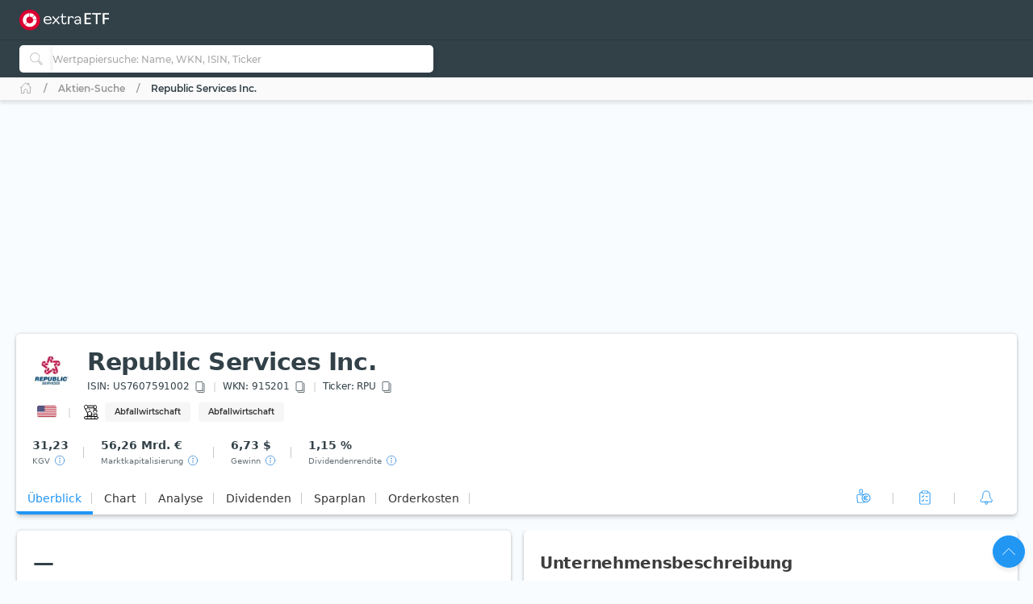

--- FILE ---
content_type: image/svg+xml
request_url: https://extraetf.com/assets/icons/country/US.svg
body_size: 239134
content:
<svg
    width="26"
    height="16"
    viewBox="0 0 26 16"
    fill="none"
    xmlns="http://www.w3.org/2000/svg"
    xmlns:xlink="http://www.w3.org/1999/xlink">
    <g filter="url(#filter_us)">
        <path
            d="M1 2C1 0.89543 1.89543 0 3 0H23C24.1046 0 25 0.895431 25 2V12C25 13.1046 24.1046 14 23 14H3C1.89543 14 1 13.1046 1 12V2Z"
            fill="url(#pattern_us)" />
    </g>
    <defs>
        <filter
            id="filter_us"
            x="0"
            y="0"
            width="26"
            height="16"
            filterUnits="userSpaceOnUse"
            color-interpolation-filters="sRGB">
            <feFlood
                flood-opacity="0"
                result="BackgroundImageFix" />
            <feColorMatrix
                in="SourceAlpha"
                type="matrix"
                values="0 0 0 0 0 0 0 0 0 0 0 0 0 0 0 0 0 0 127 0" />
            <feOffset dy="1" />
            <feGaussianBlur stdDeviation="0.5" />
            <feColorMatrix
                type="matrix"
                values="0 0 0 0 0 0 0 0 0 0 0 0 0 0 0 0 0 0 0.1 0" />
            <feBlend
                mode="normal"
                in2="BackgroundImageFix"
                result="effect1_dropShadow" />
            <feBlend
                mode="normal"
                in="SourceGraphic"
                in2="effect1_dropShadow"
                result="shape" />
        </filter>
        <pattern
            id="pattern_us"
            patternContentUnits="objectBoundingBox"
            width="1"
            height="1">
            <use
                xlink:href="#image_us"
                transform="translate(-0.0543182) scale(0.000433061 0.00074239)" />
        </pattern>
        <image
            id="image_us"
            width="2560"
            height="1347"
            xlink:href="[data-uri]" />
    </defs>
</svg>
